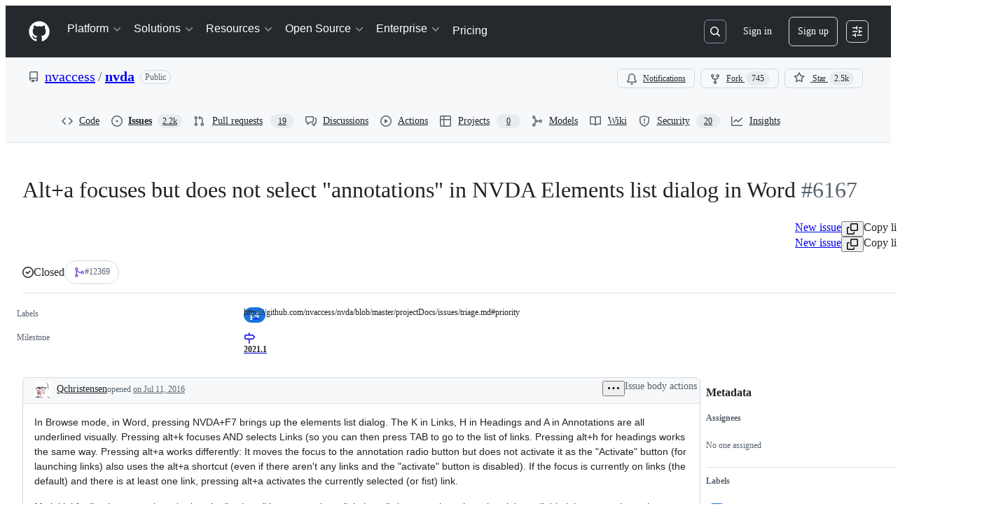

--- FILE ---
content_type: text/plain; charset=utf-8
request_url: https://github.com/_graphql?body=%7B%22persistedQueryName%22%3A%22IssueViewerSecondaryViewQuery%22%2C%22query%22%3A%2286847801024939b9ae06cb1ca8a0c3dc%22%2C%22variables%22%3A%7B%22markAsRead%22%3Atrue%2C%22number%22%3A6167%2C%22owner%22%3A%22nvaccess%22%2C%22repo%22%3A%22nvda%22%7D%7D
body_size: 1808
content:
{"data":{"repository":{"issue":{"id":"MDU6SXNzdWUxNjQ3NTUzNjg=","isTransferInProgress":false,"parent":null,"viewerCanReopen":false,"viewerCanClose":false,"authorAssociation":"MEMBER","viewerThreadSubscriptionFormAction":"NONE","reactionGroups":[{"content":"THUMBS_UP","viewerHasReacted":false},{"content":"THUMBS_DOWN","viewerHasReacted":false},{"content":"LAUGH","viewerHasReacted":false},{"content":"HOORAY","viewerHasReacted":false},{"content":"CONFUSED","viewerHasReacted":false},{"content":"HEART","viewerHasReacted":false},{"content":"ROCKET","viewerHasReacted":false},{"content":"EYES","viewerHasReacted":false}],"discussion":null,"repository":{"slashCommandsEnabled":false,"codeOfConductFileUrl":"https://github.com/nvaccess/nvda/blob/master/CODE_OF_CONDUCT.md","securityPolicyUrl":"https://github.com/nvaccess/nvda/security/policy","contributingFileUrl":"https://github.com/nvaccess/nvda/blob/master/.github/CONTRIBUTING.md","supportFileUrl":null,"id":"MDEwOlJlcG9zaXRvcnk0NTg4NTczMg==","databaseId":45885732,"name":"nvda","owner":{"__typename":"Organization","login":"nvaccess","id":"MDEyOk9yZ2FuaXphdGlvbjQxNjY1MjU=","enterprise":null},"nameWithOwner":"nvaccess/nvda","isArchived":false,"viewerCanPinIssues":false,"viewerCopilotCodingAgentEligibility":null,"isPrivate":false,"visibility":"PUBLIC","viewerCanPush":false},"title":"Alt+a focuses but does not select \"annotations\" in NVDA Elements list dialog in Word","number":6167,"databaseId":164755368,"linkedBranches":{"nodes":[]},"closedByPullRequestsReferences":{"nodes":[{"id":"MDExOlB1bGxSZXF1ZXN0NjMwOTUwODMx","url":"https://github.com/nvaccess/nvda/pull/12369","number":12369,"title":"Elements List dialog: Remove the accelerator key on the \"Activate\" button (#6167)","state":"MERGED","isDraft":false,"isInMergeQueue":false,"createdAt":"2021-05-05T21:53:23Z","repository":{"id":"MDEwOlJlcG9zaXRvcnk0NTg4NTczMg==","name":"nvda","nameWithOwner":"nvaccess/nvda","owner":{"id":"MDEyOk9yZ2FuaXphdGlvbjQxNjY1MjU=","login":"nvaccess","__typename":"Organization"}},"__typename":"PullRequest"}]},"linkedPullRequests":{"nodes":[{"repository":{"nameWithOwner":"nvaccess/nvda","id":"MDEwOlJlcG9zaXRvcnk0NTg4NTczMg==","name":"nvda","owner":{"__typename":"Organization","login":"nvaccess","id":"MDEyOk9yZ2FuaXphdGlvbjQxNjY1MjU="}},"state":"MERGED","isDraft":false,"url":"https://github.com/nvaccess/nvda/pull/12369","number":12369,"id":"MDExOlB1bGxSZXF1ZXN0NjMwOTUwODMx"}]},"viewerCanLinkBranches":false,"topBlockedBy":{"nodes":[],"pageInfo":{"hasNextPage":false}},"topBlocking":{"nodes":[],"pageInfo":{"hasNextPage":false}},"issueDependenciesSummary":{"blockedBy":0,"blocking":0},"viewerCanUpdateMetadata":false,"threadSubscriptionChannel":null,"viewerCustomSubscriptionEvents":[],"participants":{"nodes":[{"__typename":"User","id":"MDQ6VXNlcjE0MTU0MTQx","login":"michaelDCurran","name":"Michael Curran","profileResourcePath":"/michaelDCurran","avatarUrl":"https://avatars.githubusercontent.com/u/14154141?s=64&v=4"},{"__typename":"User","id":"MDQ6VXNlcjE0MjUzOTE1","login":"nvaccessAuto","name":"NV Access automation","profileResourcePath":"/nvaccessAuto","avatarUrl":"https://avatars.githubusercontent.com/u/14253915?s=64&v=4"},{"__typename":"User","id":"MDQ6VXNlcjE1ODM0MDAw","login":"bhavyashah","name":null,"profileResourcePath":"/bhavyashah","avatarUrl":"https://avatars.githubusercontent.com/u/15834000?s=64&v=4"},{"__typename":"User","id":"MDQ6VXNlcjE1OTAyMjE2","login":"Qchristensen","name":"Quentin Christensen","profileResourcePath":"/Qchristensen","avatarUrl":"https://avatars.githubusercontent.com/u/15902216?s=64&u=7801bc25d7ad22c3916131f656e14293e5b46f10&v=4"},{"__typename":"User","id":"MDQ6VXNlcjE2ODY1MjAz","login":"CyrilleB79","name":"Cyrille Bougot","profileResourcePath":"/CyrilleB79","avatarUrl":"https://avatars.githubusercontent.com/u/16865203?s=64&v=4"},{"__typename":"User","id":"MDQ6VXNlcjE3MjQ2NDY2","login":"JulienCochuyt","name":"Julien Cochuyt","profileResourcePath":"/JulienCochuyt","avatarUrl":"https://avatars.githubusercontent.com/u/17246466?s=64&v=4"}],"totalCount":6},"viewerCanConvertToDiscussion":false,"viewerCanDelete":false,"viewerCanTransfer":false,"viewerCanType":false,"viewerCanLock":false,"suggestedActors":{"nodes":[{"__typename":"Bot","__isActor":"Bot","id":"BOT_kgDOC9w8XQ","login":"copilot-swe-agent","name":"copilot-swe-agent","profileResourcePath":"/apps/copilot-swe-agent","avatarUrl":"https://avatars.githubusercontent.com/in/1143301?s=64&v=4","isCopilot":true,"isAgent":true,"displayName":"Copilot","__isNode":"Bot"},{"__typename":"User","__isActor":"User","id":"MDQ6VXNlcjE0MTU0MTQx","login":"michaelDCurran","name":"Michael Curran","profileResourcePath":"/michaelDCurran","avatarUrl":"https://avatars.githubusercontent.com/u/14154141?s=64&v=4","__isNode":"User"},{"__typename":"User","__isActor":"User","id":"MDQ6VXNlcjE0MjUzOTE1","login":"nvaccessAuto","name":"NV Access automation","profileResourcePath":"/nvaccessAuto","avatarUrl":"https://avatars.githubusercontent.com/u/14253915?s=64&v=4","__isNode":"User"},{"__typename":"User","__isActor":"User","id":"MDQ6VXNlcjE1ODM0MDAw","login":"bhavyashah","name":null,"profileResourcePath":"/bhavyashah","avatarUrl":"https://avatars.githubusercontent.com/u/15834000?s=64&v=4","__isNode":"User"},{"__typename":"User","__isActor":"User","id":"MDQ6VXNlcjE1OTAyMjE2","login":"Qchristensen","name":"Quentin Christensen","profileResourcePath":"/Qchristensen","avatarUrl":"https://avatars.githubusercontent.com/u/15902216?s=64&u=7801bc25d7ad22c3916131f656e14293e5b46f10&v=4","__isNode":"User"},{"__typename":"User","__isActor":"User","id":"MDQ6VXNlcjE2ODY1MjAz","login":"CyrilleB79","name":"Cyrille Bougot","profileResourcePath":"/CyrilleB79","avatarUrl":"https://avatars.githubusercontent.com/u/16865203?s=64&v=4","__isNode":"User"},{"__typename":"User","__isActor":"User","id":"MDQ6VXNlcjE3MjQ2NDY2","login":"JulienCochuyt","name":"Julien Cochuyt","profileResourcePath":"/JulienCochuyt","avatarUrl":"https://avatars.githubusercontent.com/u/17246466?s=64&v=4","__isNode":"User"}]},"taskListSummary":{"itemCount":0,"completeCount":0},"tasklistBlocksCompletion":null,"trackedInIssues":{"nodes":[],"totalCount":0},"__isComment":"Issue","viewerCanReadUserContentEdits":true,"lastEditedAt":null,"lastUserContentEdit":null,"showSpammyBadge":false,"viewerCanReport":false,"viewerCanReportToMaintainer":false,"viewerCanBlockFromOrg":false,"viewerCanUnblockFromOrg":false,"subIssues":{"nodes":[]},"subIssuesConnection":{"totalCount":0},"projectItemsNext":{"edges":[],"pageInfo":{"endCursor":null,"hasNextPage":false}},"milestone":{"id":"MDk6TWlsZXN0b25lNTcxNDY0OA==","title":"2021.1","closed":true,"dueOn":null,"progressPercentage":100.0,"url":"https://github.com/nvaccess/nvda/milestone/54","closedAt":"2021-07-12T04:37:50Z"},"state":"CLOSED","blockedBy":{"nodes":[]}},"id":"MDEwOlJlcG9zaXRvcnk0NTg4NTczMg=="}}}

--- FILE ---
content_type: application/javascript
request_url: https://github.githubassets.com/assets/wp-runtime-b68bdffc0307.js
body_size: 15030
content:
(()=>{"use strict";var e,a,d,c={},b={};function f(e){var a=b[e];if(void 0!==a)return a.exports;var d=b[e]={id:e,loaded:!1,exports:{}};return c[e].call(d.exports,d,d.exports,f),d.loaded=!0,d.exports}f.m=c,f.amdO={},s=[],f.O=(e,a,d,c)=>{if(a){c=c||0;for(var b=s.length;b>0&&s[b-1][2]>c;b--)s[b]=s[b-1];s[b]=[a,d,c];return}for(var j=1/0,b=0;b<s.length;b++){for(var[a,d,c]=s[b],t=!0,r=0;r<a.length;r++)(!1&c||j>=c)&&Object.keys(f.O).every(e=>f.O[e](a[r]))?a.splice(r--,1):(t=!1,c<j&&(j=c));if(t){s.splice(b--,1);var o=d();void 0!==o&&(e=o)}}return e},f.n=e=>{var a=e&&e.__esModule?()=>e.default:()=>e;return f.d(a,{a:a}),a},t=Object.getPrototypeOf?e=>Object.getPrototypeOf(e):e=>e.__proto__,f.t=function(e,a){if(1&a&&(e=this(e)),8&a||"object"==typeof e&&e&&(4&a&&e.__esModule||16&a&&"function"==typeof e.then))return e;var d=Object.create(null);f.r(d);var c={};j=j||[null,t({}),t([]),t(t)];for(var b=2&a&&e;"object"==typeof b&&!~j.indexOf(b);b=t(b))Object.getOwnPropertyNames(b).forEach(a=>c[a]=()=>e[a]);return c.default=()=>e,f.d(d,c),d},f.d=(e,a)=>{for(var d in a)f.o(a,d)&&!f.o(e,d)&&Object.defineProperty(e,d,{enumerable:!0,get:a[d]})},f.f={},f.e=e=>Promise.all(Object.keys(f.f).reduce((a,d)=>(f.f[d](e,a),a),[])),f.u=e=>7332===e?"7332-5ea4ccf72018.js":3088===e?"primer-react-461f94d12ce0.js":82216===e?"react-core-278eb9af3a2e.js":43934===e?"react-lib-b492ee0e2c35.js":6488===e?"6488-de87864e6818.js":40746===e?""+e+"-9d8f02df7f67.js":30587===e?""+e+"-8ee8ce5d4e19.js":99418===e?""+e+"-9d4961969e0d.js":72471===e?""+e+"-29a70f0e5076.js":4712===e?"4712-6fc930a63a4b.js":55229===e?""+e+"-566f8feccfd6.js":95768===e?""+e+"-6ebf46d0e6e7.js":51220===e?""+e+"-1830aac4fd9d.js":62469===e?""+e+"-7063f8c06f17.js":28546===e?""+e+"-ee41c9313871.js":40420===e?""+e+"-35fe8a8a8f6e.js":67602===e?""+e+"-b6c420946f9c.js":26744===e?""+e+"-863875e3115b.js":57026===e?""+e+"-d062b09b7206.js":18312===e?""+e+"-eae0b7b61115.js":72796===e?""+e+"-3de75e385669.js":59672===e?""+e+"-2f26073a8e5f.js":83494===e?""+e+"-50f96c46f27e.js":83463===e?""+e+"-7d0deb27c2d1.js":40771===e?""+e+"-a4b857c302f3.js":87670===e?""+e+"-404a990aba21.js":66990===e?""+e+"-9de206c4d4ba.js":39360===e?""+e+"-8833537a4b59.js":29665===e?""+e+"-1d34baf5b8ee.js":4817===e?"4817-04011b02de2f.js":91232===e?""+e+"-38fdf1db65e3.js":37294===e?""+e+"-181446c9d1a4.js":2635===e?"2635-bc6879cb6463.js":30721===e?""+e+"-dbe2fde56318.js":99808===e?""+e+"-82ea480038ad.js":52302===e?""+e+"-52ea54c3babd.js":81171===e?""+e+"-e49c56326cba.js":67071===e?""+e+"-ce73664672d1.js":67129===e?""+e+"-c3c21f7e6308.js":50414===e?""+e+"-1756e13ea27e.js":60732===e?""+e+"-e1e5b08591e3.js":82075===e?""+e+"-ddabaa5df8f1.js":97068===e?""+e+"-2c8e697c6e8c.js":43784===e?""+e+"-4652ae97a661.js":17688===e?""+e+"-a9e16fb5ed13.js":80189===e?""+e+"-85f2ba1f5dcc.js":94112===e?""+e+"-58460a781c8f.js":86598===e?""+e+"-cdb345340012.js":1901===e?"1901-c02bf16fcb25.js":90780===e?""+e+"-1a0f3d593ff0.js":15938===e?""+e+"-1bc2c363d5ed.js":97582===e?""+e+"-905c58277a41.js":90787===e?""+e+"-9c76db2bc97d.js":67733===e?"octicons-react-a215e6ee021a.js":78298===e?""+e+"-e2b301acbc0e.js":31475===e?""+e+"-2b0a1453a474.js":33915===e?""+e+"-05ba9b3edc31.js":98488===e?""+e+"-33604ad248e7.js":66483===e?""+e+"-297d50006c19.js":14691===e?""+e+"-84c592e7bcec.js":48738===e?""+e+"-d7bc20617594.js":36590===e?""+e+"-e787e1b3c09d.js":22165===e?""+e+"-b3bac6d49197.js":79199===e?""+e+"-30b0b42c2e7d.js":51519===e?""+e+"-08058b4d6d41.js":86608===e?""+e+"-18c4417912fa.js":94643===e?""+e+"-a93ab9569f65.js":69528===e?""+e+"-e318b4f03399.js":59535===e?""+e+"-ffa45096a071.js":10547===e?""+e+"-5604ed72a8d2.js":40053===e?""+e+"-ad7a457af4c1.js":40799===e?""+e+"-3861f5a0c503.js":89708===e?""+e+"-301f0a166097.js":69375===e?""+e+"-818579153d91.js":58142===e?""+e+"-2ad340afeda0.js":66446===e?""+e+"-2715adf6ea98.js":48805===e?""+e+"-a516a3803119.js":40562===e?""+e+"-f58963310621.js":29274===e?""+e+"-4c5b786c7430.js":91448===e?""+e+"-230c27aef792.js":85353===e?""+e+"-d4681cade0b9.js":70191===e?""+e+"-36bdeb9f5eb6.js":48287===e?""+e+"-3d8f27bb9338.js":71643===e?""+e+"-c85db2f8ef0c.js":18010===e?""+e+"-e5da0a4de033.js":24171===e?""+e+"-fb12fedbc3b8.js":32158===e?""+e+"-c3fe756546f9.js":24774===e?""+e+"-d8e1865f3223.js":95767===e?""+e+"-c092be5e63c2.js":92060===e?""+e+"-a792d6051524.js":50517===e?""+e+"-abffb7e27c7a.js":43854===e?""+e+"-ed2393cc4668.js":22116===e?""+e+"-ee6d23c0a1f6.js":7444===e?"7444-4b4e82e44093.js":14589===e?""+e+"-2e63e120996b.js":41461===e?""+e+"-c2404906d7ed.js":95542===e?""+e+"-0999fe390546.js":5250===e?"5250-85338b132b1d.js":39543===e?""+e+"-b7a4b961f98c.js":21710===e?""+e+"-06273c96e66d.js":86391===e?""+e+"-163861195a18.js":35488===e?""+e+"-6ef46e2a4c81.js":49440===e?""+e+"-4e94405d5c8e.js":61445===e?""+e+"-dc5b428a0ea5.js":11814===e?""+e+"-3c16f319d7e7.js":12619===e?""+e+"-ee4cc93ccbd6.js":34220===e?""+e+"-aada44fa0eae.js":63100===e?""+e+"-847cb929ba66.js":10189===e?""+e+"-e324a64ad1b5.js":77786===e?""+e+"-f34a599c5b85.js":36777===e?""+e+"-08314a0c9c33.js":61994===e?""+e+"-dcbf264e81fd.js":4949===e?"4949-5120845875dd.js":43862===e?""+e+"-5c4df3ba1119.js":79151===e?""+e+"-6a47ed6ca668.js":18039===e?""+e+"-15573e0a3ed6.js":72009===e?""+e+"-a51871579b73.js":67779===e?""+e+"-625c179ad88b.js":62515===e?""+e+"-a8bf7c9bdc75.js":85749===e?""+e+"-21f1d422cc8b.js":62094===e?"typebox-15c481566f1f.js":15874===e?""+e+"-b2291e39bd2c.js":45230===e?""+e+"-15943c5d83b7.js":5853===e?"5853-6bf6516a6f4f.js":16007===e?""+e+"-a629e97ccd37.js":20382===e?""+e+"-46e0b1fd11db.js":60023===e?""+e+"-3126e534b530.js":63687===e?""+e+"-cc4561ec8dd2.js":81189===e?""+e+"-d7d65048515d.js":47578===e?""+e+"-6d4285388620.js":34522===e?""+e+"-dc086bc0eeaa.js":6623===e?"6623-0822648f6b5a.js":44185===e?""+e+"-ee8cad5884c1.js":39837===e?""+e+"-5f936ca22618.js":34985===e?""+e+"-283a3f9016e8.js":76404===e?""+e+"-09cfdb550fca.js":39008===e?""+e+"-d804c12351ff.js":25941===e?""+e+"-56d7c81d34ea.js":19829===e?""+e+"-b5dc96c38c74.js":27059===e?""+e+"-d3e474d1b587.js":10856===e?""+e+"-1bede1dcc953.js":11468===e?""+e+"-0e0663d4ab0f.js":45414===e?""+e+"-b261be5b0e30.js":47960===e?""+e+"-8501c6ba9156.js":78087===e?""+e+"-3c7032a6cd7f.js":86191===e?""+e+"-f1353dde3b5e.js":59801===e?""+e+"-1e4e4ea4a23d.js":19976===e?""+e+"-f1a18aaa367b.js":13257===e?""+e+"-faca6a97779b.js":98962===e?""+e+"-8772f0e9acc4.js":17763===e?""+e+"-2a6e0c1f4359.js":4504===e?"4504-bd3314ae4624.js":67111===e?""+e+"-9f0d91d7c671.js":60741===e?""+e+"-d457aecdd7fe.js":62590===e?""+e+"-2d1a4dd52e5b.js":55368===e?""+e+"-1326e54922d8.js":79018===e?""+e+"-6c26ae400174.js":36349===e?""+e+"-f033d6a208a6.js":33721===e?""+e+"-c86729913827.js":8939===e?"8939-dc2345f9de75.js":6256===e?"6256-fb600bedfb46.js":13988===e?""+e+"-dc4869abc7cc.js":55231===e?""+e+"-b765bb519f22.js":32928===e?""+e+"-f3498a800ce6.js":72126===e?""+e+"-984921068724.js":83337===e?""+e+"-50926f7386b3.js":55063===e?""+e+"-b5f4f3d16966.js":36321===e?""+e+"-c3216b697d43.js":29203===e?""+e+"-ceab0deb6856.js":10109===e?""+e+"-6365cc7c1aab.js":31448===e?""+e+"-4a718d7b6c2e.js":99346===e?""+e+"-ee30fe35ad08.js":62280===e?""+e+"-79d0cb6ac608.js":40235===e?""+e+"-efa20330d9bc.js":26177===e?""+e+"-bffc71c6e0a3.js":77888===e?""+e+"-a44a5eebcd17.js":94617===e?""+e+"-ac2158b97cc3.js":45871===e?""+e+"-6dee4631b8c1.js":74582===e?""+e+"-7ee0e50fcaf5.js":5134===e?"5134-d11552a34e01.js":46368===e?""+e+"-4a5cf28c32aa.js":3728===e?"lazy-react-partial-dashboard-lists-fb300c14bb79.js":76161===e?""+e+"-3579f85b39c2.js":30372===e?""+e+"-6e8dd3f70f5d.js":80933===e?""+e+"-312b79375d1b.js":98181===e?""+e+"-d261c66c8cbe.js":47973===e?""+e+"-cee3c5edf1e5.js":42987===e?""+e+"-95e54e2e3a7d.js":85949===e?""+e+"-fdccbe4e0b72.js":96942===e?""+e+"-19823d081cec.js":83367===e?""+e+"-22879e63ead2.js":80736===e?""+e+"-b800e86b0ff9.js":24328===e?""+e+"-65bb852723c7.js":9696===e?"9696-f12f463fedc4.js":41740===e?""+e+"-38cf61ec04c7.js":5677===e?"5677-97b1c91d6200.js":91470===e?""+e+"-30457238faf5.js":19359===e?""+e+"-a8f2d7d81c5e.js":70267===e?""+e+"-7eb6908bd002.js":85134===e?""+e+"-794995a3d92b.js":70722===e?""+e+"-60d6e342bcca.js":25519===e?""+e+"-580e6eccca4d.js":78253===e?""+e+"-1e7190598ddf.js":63793===e?""+e+"-f3b04a80b67f.js":48714===e?""+e+"-1c464bdadeb8.js":88575===e?""+e+"-543548fc737f.js":16070===e?""+e+"-193e7acce259.js":41411===e?""+e+"-d902342e2988.js":39397===e?""+e+"-8cdb270191ed.js":24219===e?""+e+"-e973c40335ee.js":96010===e?""+e+"-135a64ccccfa.js":29554===e?""+e+"-aee91dfb67af.js":44065===e?""+e+"-f5b587c9c088.js":96209===e?""+e+"-90450c0f9186.js":5588===e?"5588-21a3ea3db51b.js":91990===e?""+e+"-b57238a76e96.js":86919===e?""+e+"-4c298715407c.js":23147===e?""+e+"-0d11cfcb249e.js":8304===e?"8304-f23c52ea76bd.js":38519===e?""+e+"-3a64df488854.js":5719===e?"5719-908b54617b12.js":72234===e?""+e+"-7d85275ca39d.js":72638===e?""+e+"-a9fd33c382d8.js":42068===e?""+e+"-7e841c765fa3.js":56427===e?""+e+"-34522ac0fdc2.js":66982===e?""+e+"-d14f6074bde2.js":67899===e?""+e+"-9edcf2950a3f.js":6881===e?"6881-29560c95c7e9.js":66164===e?""+e+"-85a69d05c8ea.js":64381===e?""+e+"-82702d769b8b.js":43184===e?""+e+"-083b21528cd0.js":6589===e?"6589-e1ddec450e18.js":78968===e?""+e+"-eb1225a636f5.js":82235===e?""+e+"-3de4dd8077b4.js":74386===e?""+e+"-0224466144b2.js":74713===e?""+e+"-8179d01ece6a.js":12056===e?""+e+"-37181a43b7af.js":45982===e?""+e+"-9e8f2935bf50.js":39727===e?""+e+"-2e803aea14a5.js":79740===e?""+e+"-a6ff776988b3.js":76259===e?""+e+"-878362d40fef.js":4890===e?"4890-f4c277d3967d.js":20998===e?""+e+"-8e0bdd398b6c.js":75828===e?""+e+"-24091dcdb9cc.js":10288===e?""+e+"-53a0deeeeb6a.js":36786===e?""+e+"-aab5a6000c75.js":77155===e?""+e+"-7b980bc5e718.js":49992===e?""+e+"-80c5b2056f50.js":32783===e?""+e+"-f9ed6eebbda7.js":14633===e?""+e+"-f07f349e23f0.js":67177===e?""+e+"-4102b6408960.js":60552===e?""+e+"-0643c07a98ee.js":27325===e?""+e+"-782578dc584a.js":44441===e?""+e+"-6cbc09553258.js":63862===e?""+e+"-531a1bdb92ff.js":88827===e?""+e+"-9f643b96cc8b.js":38928===e?""+e+"-68dd8effb714.js":42101===e?""+e+"-6f8f86ac4e2d.js":57315===e?""+e+"-dba27f424015.js":7525===e?"7525-df9ecce3d0ff.js":39822===e?""+e+"-5a4d8c8965c7.js":88954===e?""+e+"-314bcd2e5215.js":15607===e?""+e+"-8351c82c15e2.js":39996===e?""+e+"-fc274b94d3c5.js":14390===e?""+e+"-f51002835423.js":99574===e?""+e+"-a8d3b187f50e.js":20606===e?""+e+"-7a3fd67a37d3.js":22108===e?""+e+"-3cf667e81cd6.js":78143===e?""+e+"-31968346cf4c.js":15237===e?""+e+"-b88e72441532.js":54180===e?""+e+"-2fca44c981d4.js":36826===e?""+e+"-a3a209440fd4.js":81028===e?""+e+"-4fa90b716172.js":90254===e?""+e+"-356bb354e3d0.js":6860===e?"6860-220dd4c2ff40.js":72241===e?""+e+"-59599515d2b7.js":63523===e?""+e+"-cd06bec16f4b.js":55046===e?""+e+"-4d40edba7893.js":43539===e?""+e+"-0841bb5c3726.js":49715===e?""+e+"-55406a1b6aa3.js":40898===e?""+e+"-0536fe742027.js":46203===e?""+e+"-ea1f7b64afce.js":22797===e?""+e+"-ac50d37c8a10.js":"chunk-"+e+"-"+({15:"a765eafe26c3",232:"705c43c3470e",236:"7408c5be4edc",422:"713203a22800",998:"6486b5690ac5",1067:"a83ad1eb6947",1122:"1d683a006a2a",1414:"9576951e90d2",1438:"54c79ae92a69",1560:"1e138fcf10d4",1620:"1d66d78acd2d",1838:"a86888a4e512",1904:"2240623a6293",2278:"76b5190b7eec",2403:"40013568f9da",2620:"e140e735cbb3",2726:"8899e584e490",2797:"dc322f079fec",2817:"f664ba9034c4",2965:"6e50f79c165e",3213:"8dd21b5c07df",3513:"7afff0d52fe6",3622:"2702022d5e81",3685:"895b325c661e",3744:"daa6833b7ea7",3852:"e8405d95dc1d",4108:"337c131827ad",4120:"e64afd8b251d",4717:"da18a2cd3fa6",4791:"a3244d661c62",4877:"a2d349711f79",4982:"8e0c913dc703",5110:"54bb27455f37",5130:"86894cfadb2c",5438:"829c605b06d7",5922:"c935a9ba1191",6237:"31a53b8ded96",6828:"e189b7fa1723",6873:"aab92466d014",6912:"1ef84f861e37",6951:"a2ccf363b0bd",7036:"18ebf845540b",7359:"1f092ebaf253",7451:"ffa3bfaed5a8",7510:"898756ba2f17",7692:"ce0656392490",7952:"870905776778",8078:"e17db7704648",8206:"e019b31434cf",8316:"929375f04e50",9171:"c088d0e493c0",9282:"c6603fae6295",9374:"563b152f83d1",9454:"32d989fb630c",9482:"4dfd07eeff6b",9915:"c31e82a3940b",10005:"fc4f2a32fb67",10139:"4ae3cc97e8ef",10259:"3cb79d9bb607",10494:"d107ff3e32ea",10968:"675ef4844d53",11208:"7368eaec2c47",11421:"b0a8428f5e43",11433:"7df5dc0f86f3",11709:"2cf0bc3eec2b",11741:"bde84065baa7",11888:"be3d847e0c0c",12244:"5f355698da7e",12891:"af349d83fbcb",12947:"41e8312e1076",12951:"d776bb4f127e",12978:"6a77d7350a19",13063:"1dea99537eb8",13109:"a98481f21aa0",13139:"e2390c6bfce0",13583:"574b38d1515d",13691:"be8f2da7ca41",13726:"1b4e6762fded",14089:"e25c2ff32de0",14148:"dccfe40226cd",14443:"a2a73297b92b",14891:"16206e7d9694",15151:"a484dc2d0bab",15247:"a155f66a815d",15717:"70b294d34500",15882:"db3bc59ef2c1",16134:"c8f930576ec0",16247:"b9ed376590a5",16387:"26e60ae6ba21",16449:"e782d1b7ad29",16721:"b8139d294f75",17515:"ce2a264f8c2f",17702:"ee45c9795ba3",18207:"8ca13cf62b57",18264:"19084a133a97",18302:"2428847e817b",18380:"8a5df03eb5b7",18610:"6b01c4be2483",18653:"2fa35b5787f7",18697:"d8dc17a19c8d",18734:"8ff3b5a20b89",18885:"5300e8ae5ca4",18996:"7e79067384bc",19216:"02fb13908081",19249:"49d8ca395561",19289:"432505d129f8",19492:"c4c287de4efc",20205:"0670a61d4a41",20832:"f3fee70fcdb6",20872:"7da3faae5a78",20964:"82860d715fba",20965:"3d98774e3300",21118:"d3554ad6a72a",21132:"d2134cf0a1bc",21403:"f64dd8139730",21420:"49d6413d47af",21446:"f7b8ee7de3b1",21832:"4101d9e8c313",21914:"1420383e1d61",21932:"b81ead762fa6",22094:"62232cdbdf24",22220:"4c34ff737a4e",22586:"7c2a454ebe02",22809:"58689ee661a5",23041:"bc2821b98108",23238:"04d6f5c9a917",23271:"8f1ccb0df2ac",23906:"ad50d23181e5",23964:"67a2a0a68433",24159:"6d765f2f04df",24630:"f20da5322ceb",24698:"49fb9adce02f",24939:"816486b660ea",25037:"c975c7e9922b",25364:"70072728bfdf",25430:"f6c01e731cb3",25570:"491e1620d640",25618:"2df00cc01ea6",25670:"c571d98ccc84",25786:"f4bc750a21f5",25933:"b1abdbed2855",25966:"59ccffcc4bc6",26018:"30cf48e0a370",26383:"d0a2eb23aad0",26414:"12116778bfcd",26590:"12d4cfeeb1f6",26778:"4521baaa1aeb",26990:"560194dfdf42",27202:"63bb218d4d9b",27262:"d142b77d3061",27281:"1bcba43bdd15",27445:"6af19e7bf2de",28197:"4ea14e53835f",28224:"3cf2cd0b42f7",28230:"3bcb346d70b2",28566:"984fa3d8ec70",28747:"7718ae754a5b",28974:"2dda1788e1ad",29103:"c45f05b466f9",29308:"e35041b22487",29332:"22d216989173",29336:"59325811242c",29390:"88dfa3824665",29510:"fed08df60977",29649:"a4cdb72e5800",29734:"0ac0c6e97e23",29799:"0adc3a35fe51",29977:"62122b9ff092",30052:"f4eec818abf1",30522:"74b8118759c9",30970:"6e020a51e000",31085:"094337b82c69",31164:"e2e25ac30d65",32140:"84af0c3f7609",32274:"94c0685864b2",32420:"dc89b51dbce8",32499:"bdabc16d71ee",32623:"076276cd9c2d",32686:"ca5ba9f18878",32791:"1a080d4fcc1a",32882:"800fc0742e52",33063:"fa370d002d17",33344:"23b7db876c17",33352:"0c31e558845f",33671:"df023e98ef35",33710:"3c3ed926e1e5",33789:"465253c3b8bf",34115:"a9dd4fa52ae2",34580:"f32e2c712ca0",34611:"efd1b9842a93",34756:"1d1f26987dbd",34768:"ef1719160ab2",34958:"586c8472b4c7",35011:"e7375c78f80e",35133:"08c1a1f5485c",35563:"0a39ea1e5f75",35739:"a37ecd2199bd",35974:"969572462a27",36018:"f4e1b14580a2",36117:"848d727c9416",36286:"4c13f3f0538a",36824:"69f441313cac",37046:"ad2a5e91073f",37155:"e5b99c8396bd",37260:"cff3ec3126c0",37263:"6c1483e41458",37445:"3c6d35de00cf",37529:"737f59b2f56f",37628:"57733a285e7b",38334:"7dab57ffe960",38397:"594a68e98e7c",38579:"348bb2e0e08c",38705:"ce6704c63254",39075:"591aa8590e63",39166:"8cef0283b21a",39344:"305c667a89a6",39389:"e9f949856b11",39460:"fb130a017fcf",39481:"cf6707f5bbed",39525:"3dd522d5dffd",39539:"47510960ec13",39721:"7999efb20d09",39877:"a4c0a6bdd090",39997:"68f4037f9be4",40017:"0f830534ec3a",40230:"1ee11707cfaa",40320:"591977635d9e",40484:"8a025dc7d5ca",40557:"1bcb6abdc127",40588:"6324f46241dd",41021:"3f94e7acef19",41079:"731a48d9cc55",41269:"ef96a5f1e0fe",42050:"e897fa75328f",42241:"4e57fd506553",42259:"121e61f0adb0",42428:"f4edc56ed356",42570:"6473f5d63913",42671:"2420b830c017",42962:"ab965b3866b9",42966:"a70397151612",43024:"46d999154add",43086:"b96962d8f710",43182:"e6d3549eb04f",43420:"4ed25e93b132",43598:"0376596b2064",43933:"5202399e868f",43942:"d457c9f1eb13",43958:"ed52a44362d3",44132:"7a4615e57cc7",44569:"d896facd9585",44647:"05d8443569c6",44668:"6aedad1e5665",44680:"692ea8d797d8",44712:"48d20ead7536",44800:"baa35f901400",44839:"c81d895ccf87",44949:"0e3ac1247d03",44962:"f9a3dff391e2",45196:"06b3741e4578",45273:"3e0280477d51",45641:"0ec6ff71fb7b",45642:"91bcc7fde23b",45724:"7caae98d7d0c",46115:"f80ce1e5617f",46205:"b112765eb511",46728:"3bc1062bb946",46751:"27a9e2e24982",46997:"a33d505688f3",47009:"648db111f2ed",47084:"ac9668e4b223",47165:"fecd68ae2d1c",47177:"ca0322657710",47368:"391069f569c6",47444:"969894ad0527",47627:"d98423968ab7",47631:"a34ae77c7e67",47657:"e493adc53007",47985:"0d2ee6dda318",48276:"246c963881ca",48421:"fbf1dcbede39",48727:"18e9b31635bc",48944:"79235fc433f9",49075:"06f5cd87995d",49342:"bb55e6f87269",49370:"01fa409c39c1",49565:"95196dc3746c",49821:"bafba1d10a3a",49916:"35d670f898c2",50286:"f1445fda24a2",50674:"48d48004dc60",50811:"b05ba76069e5",50841:"23e94dc8b49e",50955:"5c4fdda66892",50959:"a316bb4e0856",51218:"d9fc2fcc2537",51419:"059be1cf6af3",51560:"4168d16322a5",51938:"1f40d50f5714",52185:"71e25fb5c506",52458:"b2802fa6e755",52538:"00e466861b58",52583:"7ce204adf50c",52745:"52862dba011a",52791:"9ca169f99433",52912:"1c2a20011684",53062:"0e244eb53d3d",53902:"8a31c2df9850",53903:"f8de31dd6c0d",53945:"e029862e6457",54300:"7cdcea0f4e61",54563:"27f114d111aa",54682:"4d04c0a8936e",54808:"bd01a25e7d2c",54886:"94b7f89f4bd4",54887:"6e31f004f4fa",54927:"428fd4980e96",55004:"b3c268e07811",55316:"e98b876be97d",55538:"15ffdb6fb491",55586:"cd48b85f00fc",55749:"59baf6aa1a01",56302:"6d8f2f0293c1",56364:"2493df597a8b",56832:"83a9f86fd879",56922:"a1ec0e637323",56940:"27070c9639e5",56952:"2f7c059e38da",56966:"83357ebc11d1",57492:"f256b62b9837",57512:"97630271b1cf",57803:"82b482defbbd",57886:"bede840151de",57923:"c427d8b791fd",58579:"2288478074d7",58715:"79f675dfff53",58879:"e60e75801ccb",59355:"8cdcb751bf8c",59460:"fcdfa3e3eeef",59644:"4ea3e6bd1221",59702:"55aabe0da3b2",59846:"f088fe7f99de",59930:"77bc7320027b",60198:"af3a1e9b7823",60275:"cf2ad8d8affd",60764:"f7d98505b978",61282:"ef4a137a8ed9",61286:"761f60753db5",61343:"cf82b5510d19",61483:"e93925b738e7",61653:"17f7beb5b5eb",61821:"d5b1732f6239",61989:"5954576be260",62067:"b7b6fcbf9672",62088:"c071ead89a08",62286:"dba7958fa507",62398:"484bc74f2795",62493:"0a8c9f5e956a",62680:"0754f0cf9b70",62735:"73b8f1985de7",62799:"6535c5ffa514",62879:"eda9023812d9",63062:"cdd635b38992",63317:"1f2320ff862e",63567:"72e434bd3e1e",64114:"9ac0493ecd3d",64269:"5584ac506480",64343:"74b0b5b82e43",64346:"b3933bee04f4",64380:"5d3308d2bf95",64427:"14029a8f7a3e",64449:"a84eb3567e54",64492:"272a74705ee4",64640:"84fe52ccc3c1",64756:"ef890c885285",65185:"404fc3e17607",65335:"b5254ccea2e7",65550:"b53b90d25401",65927:"2fd43e6a7fc8",65945:"67855efcf10d",65972:"dcfee062ec88",66669:"874292c6fc07",66948:"9bd4040606b7",67048:"7811bafe7ef4",67125:"31fb83490400",67216:"aa06faa7d28b",67246:"7467509a51fe",67282:"cee07c97bd32",67380:"5eef5d78da69",67664:"929f6e0eb857",68030:"014394a238c2",68175:"7d0995651c96",68332:"289d97320c35",68377:"90144b3c17c3",68542:"fb87d19b1ee6",69038:"29e02712c9b3",69458:"060f94b2c6d4",69681:"2a93f68d72cc",69817:"87dbc546142b",69847:"dd7d10cd0f57",69892:"32e7537f98fc",69994:"6904b7a8b738",69995:"d6213abbdf46",70198:"1918c0872bf6",70398:"1d00dd981bb7",70558:"ed78829730eb",70884:"7e3108ca8456",71311:"85aa813a34d3",71394:"fa4274246c1c",71527:"f4f98ebd6d16",71764:"6e1b1748d699",71859:"90d97b0712d6",72077:"b248dccb7d83",72138:"1286f067f2dc",72552:"509f20f59e5a",72825:"17685a6331c1",72981:"effa842eae31",73048:"a6c6f170859e",73094:"0075e11cee9f",73188:"f373cc62b1ed",73250:"02f412de5f01",73472:"ebe4b5c5b302",73597:"87953208fe06",73617:"13914b7d5aba",73868:"f0f0ab969179",73894:"1a0391af72a4",74222:"632e43d1e17d",74259:"e625b6f8481b",74631:"b41bf72e7fbd",74685:"ae38242df23d",74716:"71438523297e",74822:"1fd52770d6e1",75043:"183fc2b9e4f3",75595:"27b9b15f6517",75608:"9c74e79f8cb2",76168:"3877b36a4856",76512:"f30746e6d6e8",76791:"c11633be6f3e",76836:"6e45fec35e8d",77200:"b9fb12fa82bb",77466:"893a1553cb05",77774:"bdacf5e96080",77784:"e0f2167b60d4",77788:"ac788dd94017",77868:"12a517fd10c7",78055:"70c3568ed633",78112:"8001fedd4046",78402:"d5ab4d0b90d9",78494:"88e0915e7397",78701:"924fa022ebf0",78902:"552e16b9f29a",78910:"d4116064d2bf",79012:"518b341497ef",79347:"58c315585b4d",79400:"de24cc048a4d",79493:"5c1ad2eeee28",79720:"ba70b36597ce",79826:"12e990892c95",79833:"b3919f8f2c59",79960:"59ee17590f4b",80280:"3dd0a02734f2",80391:"6b190f0afc6e",80690:"3165bbe1c6ea",80738:"17f8f05d7a64",80916:"e0970af0f4a9",80946:"ea5da88b2b95",81441:"b7e8a7ec632a",81547:"654bce9d4fb9",81867:"97f8929e34ad",81941:"4209587d2821",82065:"12785867f741",82129:"8a3a8c9e82ed",82409:"b6deb23ad4de",82567:"eddd67397f53",82692:"4e5fec5a3998",82719:"f6fb3557a1a9",82794:"b26a0ee45488",83042:"84957c2d2cc1",83070:"2cbe55d8785e",83096:"c685e7935e93",83165:"7114e4309e45",83625:"d3e21b827e68",83872:"49235427f4d2",83899:"e49b10cf056f",84271:"306b86a343dc",84858:"4c49b2c3a41b",85067:"f32a86418002",85283:"9f65574fbedc",85530:"90db7f72dc69",86091:"ae926b6f86d8",86093:"5f2d41262fcb",86190:"29f3feb6087e",86503:"70b163c2a2e7",86679:"d92550e126cb",87107:"a30ae058dfe0",87368:"04812d1697c7",87580:"09f5c6f851d1",87676:"fe4072a3647b",87929:"0b4af09b162c",88096:"8ee3f0028182",88129:"12312a876283",88566:"28b4a0061d99",88646:"49299e85036b",88990:"2f87c0e026c2",89034:"c332d8d2776c",89102:"d61fc15fd2de",89150:"9670777d56fe",89447:"b93690ce1e34",89675:"8a9d2af59016",89770:"9c65b428d918",89838:"c9b0cf64b22e",90448:"9f788bdc0171",90675:"ebb31162a2c3",90704:"a46709beb046",90851:"6d7d914de656",90910:"52c587873a33",91189:"8bdaed985fde",91303:"1da0027357bf",91480:"dd93ebfea491",91686:"9ed223e1c74b",91707:"fbc4b3e96fe8",91710:"35c6b7ce8ecf",91822:"aa173d289b2d",92062:"1712bcb0a893",92077:"00febff48c0e",92118:"275902f81b9b",92198:"bedcfafbc44c",92586:"0810beb79b4a",92624:"e45fea824334",92658:"3adb3ce6a562",92975:"a3e9b588af93",93947:"a8089d3d8607",94334:"dee755b5107d",94398:"0f5833fa6069",94692:"580b4f94e06e",94814:"d9716fdaac86",94850:"576f920bb3f7",94934:"c2d67eb8f0d8",94980:"d07d78061844",95672:"f8cc4baac616",95839:"d4b1a348b505",96314:"1a8e6a16c7c7",96452:"7504a428db70",96701:"f92435be0e78",96978:"d64a860a7e9b",97001:"a0c1c7cace52",97038:"2b9823522fa5",97391:"c92f122e0519",97446:"004fdc1267cd",97513:"af5db5aa7486",97533:"148cc3262f5d",97602:"de3a8a5b9d55",97817:"db90e8bb9003",97836:"d2506ed0cd68",97940:"0e008e99df5b",98390:"fe3458883c3f",99259:"3bb0444fed6f",99685:"28daab47e5fb",99996:"7acd745ba7d8"})[e]+".js",f.miniCssF=e=>3088===e?"primer-react.272733bb6899c5359cf5.module.css":60732===e?""+e+".564eb02dfa905e571ddf.module.css":7444===e?"7444.6c5eaa3dc9feff5ee65d.module.css":35488===e?""+e+".b1a19e7ca59e8059cc4f.module.css":76404===e?""+e+".e26772f5a81e59b14977.module.css":39008===e?""+e+".02a5b6f020d280cc3f99.module.css":25941===e?""+e+".6fa2ed1861040c70d73c.module.css":19829===e?""+e+".5ffb209b88332f0b69f9.module.css":47960===e?""+e+".c45fd550ef706d41ec61.module.css":6256===e?"6256.69f2660573daa37ff8de.module.css":3728===e?"lazy-react-partial-dashboard-lists.f940b5e1f0bc907f795b.module.css":78046===e?""+e+".9b26ec0ea94264c95017.module.css":""+e+"."+({17:"c3976c4c101826cdd15e",1067:"05a9635fd6ca7e6b8e2b",1650:"9d926f69ee309a45d0df",1838:"9adaf37afb3bc7bcaf6c",2090:"60cc355d1ba1d98557e7",2116:"69bec32a57ac1a092367",3201:"e4c5e08c55f9901cca7b",4048:"83bad2521b5752b4f8cd",4494:"49001ac78900b79e7a0b",4717:"f502b7b14e3ff3edc71d",6315:"e4c5e08c55f9901cca7b",6873:"44b521786393825e5c12",7275:"2a752a3c708bb38a3035",8532:"89739890f7f3b0e6d4db",8971:"4a72bb3e84411fa5ffaf",9389:"e4c5e08c55f9901cca7b",9482:"b8f935a65fe48c03144d",9779:"f8b6b9bd478632e5febe",10005:"0c647c17c7053a49e590",10224:"a82575d867ebca64c760",12794:"3c7d121d73e71a850a94",12964:"d06aea082c89b9ee91b6",13109:"e4c5e08c55f9901cca7b",13398:"3b3daa1a8488fddb1299",14148:"e0123aad63468b22a3d8",14813:"1fd9b6f173d06456a166",14814:"29aaeaafa90f007c6f61",16247:"3ca798e459a1193ac10e",16702:"30736d4aa7b2b246dd6f",16902:"e4c5e08c55f9901cca7b",18264:"a0d61ce81b2c0387dac1",18885:"1f0c6033cedbce81b833",18951:"281a8ca409c75c4a7f6e",19216:"9adaf37afb3bc7bcaf6c",19667:"2cfedb9733935bd0ee94",20965:"0c647c17c7053a49e590",21403:"55e8526b4ba05421e61f",21628:"aedb11e8ff8a3d3754bc",21859:"56bc17894b7f9f88f1e4",21932:"e4ec86645fa00e85666a",22220:"a636e3de5ed685592460",22225:"e4c5e08c55f9901cca7b",22633:"492064d14ea999a11dbe",23048:"2cf8290f43b251d573e6",23264:"982d068ef64a6f02ab1b",24291:"933100a30c03fd4e8ae4",24356:"5f5a06ee63b09d68ffad",24756:"a2d1d788a467adbf504e",25311:"85b66034ce4312cc5a3f",25670:"114aa20f0d4a8603b0e6",26660:"c73121517c8fe25c4f72",27202:"31e38dfba9a89d424e4f",28633:"4f47147a32c89ffb4097",28773:"e4c5e08c55f9901cca7b",28970:"e4c5e08c55f9901cca7b",28974:"7f8f58e0a2f1e444f81c",29308:"a534a8bd8dc293f29cb7",29442:"c80c0d3cddd52c2bacc7",31146:"e4c5e08c55f9901cca7b",32791:"72b0fca9b0eff4c749ef",33344:"d8faba3c398b733ecf45",33671:"78653a2fddda238d9b46",34580:"aaf3fc5176becb7d72db",35974:"6d0656310d93cb1fda44",37155:"3f5750f1914da2140c7c",37260:"9b0ccbbbac5f02a7a79e",37415:"e4c5e08c55f9901cca7b",37904:"ebf631d7ca4c8bbe2530",38074:"e4c5e08c55f9901cca7b",39481:"3ca798e459a1193ac10e",40311:"3debb25c4869627b7f7f",43086:"7557df68dbab4e838b97",44483:"22ae279bb9c9c3f7844e",44712:"eeaacb47594d897dcf55",45338:"e4c5e08c55f9901cca7b",46846:"f807199e9942629c23c5",46955:"48bf8f3e30d26dea6622",47657:"b14b6fddffe5b4a1fb97",48221:"6fdb63f3c6d457a8a237",48727:"e4c5e08c55f9901cca7b",50286:"5f9f56285a53c728aff0",50531:"e4c5e08c55f9901cca7b",50757:"bef72f1f9b0e81702798",50811:"179380a470d8491760e9",51387:"4b955c3614fc87173727",52791:"70becf2fbc10400c7a5a",54682:"e4c5e08c55f9901cca7b",55378:"e48ca7b1b5ab9b83879c",55485:"a534a8bd8dc293f29cb7",56922:"e44bcd71bcc4d4d0f7ae",57293:"e4c5e08c55f9901cca7b",57415:"b1fae512e73892d96c1b",57431:"e4c5e08c55f9901cca7b",57500:"7754afbbe0c87a095297",57923:"e018ec415fecbaa41852",58281:"e4c5e08c55f9901cca7b",59195:"c60cdb31830b632b5d7e",59397:"460ae5f096ff09137153",59450:"dfc7d19dd0d8fead44b2",60229:"e4c5e08c55f9901cca7b",61526:"94686d0a034580886412",62095:"97d1c32544697cb0971d",62482:"6ac9d111fb216017efed",62879:"23810578b8086dc267a4",64008:"ca6e0ffdf86660992f38",64380:"e6358b4766b602fac016",64492:"e4c5e08c55f9901cca7b",65335:"d69f52e48bac01d37b45",65404:"e4c5e08c55f9901cca7b",65845:"a06346d0d14606ec040c",65972:"94b324eb29e2e0495284",67216:"753d458774a2f782559b",69892:"5cfba368fb85d697b4eb",71085:"44c90c614f3de7f2fbc5",71699:"1d1b79e779bab56196fa",72560:"e4c5e08c55f9901cca7b",72966:"869bd58aa1519a8fea5b",73188:"3ca798e459a1193ac10e",73369:"e4c5e08c55f9901cca7b",73472:"c8d18d8361bf9d505651",73560:"e4c5e08c55f9901cca7b",73575:"e4c5e08c55f9901cca7b",73990:"f14a9cdc9da712615b63",74650:"957fdbd0830c2e563892",74667:"dc7fd265f8acb0aa8d63",74716:"9adaf37afb3bc7bcaf6c",75134:"21c2c99714ecb8ea985e",75733:"024266711d55c19f515e",76168:"149549fe21768d44315e",76413:"e4c5e08c55f9901cca7b",76512:"e4c5e08c55f9901cca7b",76949:"68a42b6158381ba6b3ca",79222:"49036e0c9d7edae47e35",79326:"e296ee54db47c90f2c06",79989:"6e63aa31c8bad48b0d16",82065:"3ca798e459a1193ac10e",82129:"3524561d81dd4c0db288",83846:"e4c5e08c55f9901cca7b",85243:"e4c5e08c55f9901cca7b",85733:"9e82db579657cec6a561",86427:"cd571a006741ed3f056e",87107:"fa88974a7ec211af9d2d",87861:"a9986a86b79238eb0d5d",88096:"96c1719062da3140e828",88179:"09b115d5285d32d541d6",89316:"3debb25c4869627b7f7f",90851:"131b3741eb98ee125bb2",90920:"e4c5e08c55f9901cca7b",91472:"e4c5e08c55f9901cca7b",91491:"3223b0b06e88d73bf2fd",91570:"e5695eff3607b88f8030",93034:"e03b6b22f403c0920730",94692:"753d458774a2f782559b",94966:"14d9e4484bef8b533a5c",95294:"aeac1b8739c7db95e377",95721:"e4c5e08c55f9901cca7b",96314:"e4c5e08c55f9901cca7b",97355:"6fdb63f3c6d457a8a237",97817:"79652b5783175d919a67",97927:"3a9429ce9c1d04863dfe",98373:"9f897fdc847172d35006",99300:"2a784bcd2c97433d94e8",99996:"aae1450ff6cd7be4e4dd"})[e]+".module.css",f.g=function(){if("object"==typeof globalThis)return globalThis;try{return this||Function("return this")()}catch(e){if("object"==typeof window)return window}}(),f.o=(e,a)=>Object.prototype.hasOwnProperty.call(e,a),r={},f.l=(e,a,d,c)=>{if(r[e])return void r[e].push(a);if(void 0!==d)for(var b,s,j=document.getElementsByTagName("script"),t=0;t<j.length;t++){var o=j[t];if(o.getAttribute("src")==e||o.getAttribute("data-webpack")=="@github-ui/github-ui:"+d){b=o;break}}b||(s=!0,(b=document.createElement("script")).charset="utf-8",b.timeout=120,f.nc&&b.setAttribute("nonce",f.nc),b.setAttribute("data-webpack","@github-ui/github-ui:"+d),b.src=e,0!==b.src.indexOf(window.location.origin+"/")&&(b.crossOrigin="anonymous")),r[e]=[a];var n=(a,d)=>{b.onerror=b.onload=null,clearTimeout(i);var c=r[e];if(delete r[e],b.parentNode&&b.parentNode.removeChild(b),c&&c.forEach(e=>e(d)),a)return a(d)},i=setTimeout(n.bind(null,void 0,{type:"timeout",target:b}),12e4);b.onerror=n.bind(null,b.onerror),b.onload=n.bind(null,b.onload),s&&document.head.appendChild(b)},f.r=e=>{"undefined"!=typeof Symbol&&Symbol.toStringTag&&Object.defineProperty(e,Symbol.toStringTag,{value:"Module"}),Object.defineProperty(e,"__esModule",{value:!0})},f.nmd=e=>(e.paths=[],e.children||(e.children=[]),e),f.g.importScripts&&(o=f.g.location+"");var s,j,t,r,o,n=f.g.document;if(!o&&n&&(n.currentScript&&"SCRIPT"===n.currentScript.tagName.toUpperCase()&&(o=n.currentScript.src),!o)){var i=n.getElementsByTagName("script");if(i.length)for(var u=i.length-1;u>-1&&(!o||!/^http(s?):/.test(o));)o=i[u--].src}if(!o)throw Error("Automatic publicPath is not supported in this browser");f.p=o=o.replace(/^blob:/,"").replace(/#.*$/,"").replace(/\?.*$/,"").replace(/\/[^\/]+$/,"/");var l=f.u,p=f.e,h={},m={};if(f.u=function(e){return l(e)+(h.hasOwnProperty(e)?"?"+h[e]:"")},f.e=function(e){return p(e).catch(function(a){var d=m.hasOwnProperty(e)?m[e]:3;if(d<1){var c=l(e);throw a.message="Loading chunk "+e+` failed after 3 retries.
(`+c+")",a.request=c,a}return new Promise(function(a){var c=3-d+1;setTimeout(function(){h[e]="cache-bust=true&retry-attempt="+c,m[e]=d-1,a(f.e(e))},0)})})},"undefined"!=typeof document){var g={29753:0};f.f.miniCss=(e,a)=>{if(g[e])a.push(g[e]);else 0!==g[e]&&({17:1,1067:1,1650:1,1838:1,2090:1,2116:1,3088:1,3201:1,3728:1,4048:1,4494:1,4717:1,6256:1,6315:1,6873:1,7275:1,7444:1,8532:1,8971:1,9389:1,9482:1,9779:1,10005:1,10224:1,12794:1,12964:1,13109:1,13398:1,14148:1,14813:1,14814:1,16247:1,16702:1,16902:1,18264:1,18885:1,18951:1,19216:1,19667:1,19829:1,20965:1,21403:1,21628:1,21859:1,21932:1,22220:1,22225:1,22633:1,23048:1,23264:1,24291:1,24356:1,24756:1,25311:1,25670:1,25941:1,26660:1,27202:1,28633:1,28773:1,28970:1,28974:1,29308:1,29442:1,31146:1,32791:1,33344:1,33671:1,34580:1,35488:1,35974:1,37155:1,37260:1,37415:1,37904:1,38074:1,39008:1,39481:1,40311:1,43086:1,44483:1,44712:1,45338:1,46846:1,46955:1,47657:1,47960:1,48221:1,48727:1,50286:1,50531:1,50757:1,50811:1,51387:1,52791:1,54682:1,55378:1,55485:1,56922:1,57293:1,57415:1,57431:1,57500:1,57923:1,58281:1,59195:1,59397:1,59450:1,60229:1,60732:1,61526:1,62095:1,62482:1,62879:1,64008:1,64380:1,64492:1,65335:1,65404:1,65845:1,65972:1,67216:1,69892:1,71085:1,71699:1,72560:1,72966:1,73188:1,73369:1,73472:1,73560:1,73575:1,73990:1,74650:1,74667:1,74716:1,75134:1,75733:1,76168:1,76404:1,76413:1,76512:1,76949:1,78046:1,79222:1,79326:1,79989:1,82065:1,82129:1,83846:1,85243:1,85733:1,86427:1,87107:1,87861:1,88096:1,88179:1,89316:1,90851:1,90920:1,91472:1,91491:1,91570:1,93034:1,94692:1,94966:1,95294:1,95721:1,96314:1,97355:1,97817:1,97927:1,98373:1,99300:1,99996:1})[e]&&a.push(g[e]=new Promise((a,d)=>{var c,b=f.miniCssF(e),s=f.p+b;if(((e,a)=>{for(var d=document.getElementsByTagName("link"),c=0;c<d.length;c++){var b=d[c],f=b.getAttribute("data-href")||b.getAttribute("href");if("stylesheet"===b.rel&&(f===e||f===a))return b}for(var s=document.getElementsByTagName("style"),c=0;c<s.length;c++){var b=s[c],f=b.getAttribute("data-href");if(f===e||f===a)return b}})(b,s))return a();(c=document.createElement("link")).rel="stylesheet",c.type="text/css",f.nc&&(c.nonce=f.nc),c.onerror=c.onload=b=>{if(c.onerror=c.onload=null,"load"===b.type)a();else{var f=b&&b.type,j=b&&b.target&&b.target.href||s,t=Error("Loading CSS chunk "+e+` failed.
(`+f+": "+j+")");t.name="ChunkLoadError",t.code="CSS_CHUNK_LOAD_FAILED",t.type=f,t.request=j,c.parentNode&&c.parentNode.removeChild(c),d(t)}},c.href=s,0!==c.href.indexOf(window.location.origin+"/")&&(c.crossOrigin="anonymous"),document.head.appendChild(c)}).then(()=>{g[e]=0},a=>{throw delete g[e],a}))}}f.b=document.baseURI||self.location.href,e={29753:0,3201:0,6315:0,9389:0,16902:0,22225:0,28773:0,28970:0,31146:0,37415:0,38074:0,45338:0,50531:0,57293:0,57431:0,58281:0,60229:0,65404:0,72560:0,73369:0,73560:0,73575:0,76413:0,76949:0,83846:0,85243:0,90920:0,91422:0,91472:0,95721:0,78046:0,40311:0,55485:0,56847:0,75134:0,89316:0,8073:0,8:0,19667:0},f.f.j=(a,d)=>{var c=f.o(e,a)?e[a]:void 0;if(0!==c)if(c)d.push(c[2]);else if(/^(1(481[34]|6([79]02|50)|(022|279|296)4|3398|7|8951|9667)|2(1(16|628|859)|4([37]56|291)|8(633|773|970)|090|2225|2633|3048|3264|5311|6660|9442|9753)|3(1146|201|7415|7904|8074)|4(0311|048|4483|494|5338|6846|6955|8221)|5(7(293|415|431|500)|9(195|397|450)|(075|138|684)7|0531|5378|5485|8281)|6((209|31|584)5|0229|1526|2482|4008|5404)|7(2(560|75|966)|3(369|560|575|990)|46(50|67)|9(222|326|989)|1085|1699|5134|5733|6413|6949|8046)|8(5(243|32|733)||073|3846|6427|7861|8179|9316|971)|9(1(4(22|72|91)|570)|7(355|79|927)|0920|3034|389|4966|5294|5721|8373|9300))$/.test(a))e[a]=0;else{var b=new Promise((d,b)=>c=e[a]=[d,b]);d.push(c[2]=b);var s=f.p+f.u(a),j=Error();f.l(s,d=>{if(f.o(e,a)&&(0!==(c=e[a])&&(e[a]=void 0),c)){var b=d&&("load"===d.type?"missing":d.type),s=d&&d.target&&d.target.src;j.message="Loading chunk "+a+` failed.
(`+b+": "+s+")",j.name="ChunkLoadError",j.type=b,j.request=s,c[1](j)}},"chunk-"+a,a)}},f.O.j=a=>0===e[a],a=(a,d)=>{var c,b,[s,j,t]=d,r=0;if(s.some(a=>0!==e[a])){for(c in j)f.o(j,c)&&(f.m[c]=j[c]);if(t)var o=t(f)}for(a&&a(d);r<s.length;r++)b=s[r],f.o(e,b)&&e[b]&&e[b][0](),e[b]=0;return f.O(o)},(d=globalThis.webpackChunk_github_ui_github_ui=globalThis.webpackChunk_github_ui_github_ui||[]).forEach(a.bind(null,0)),d.push=a.bind(null,d.push.bind(d)),f.nc=void 0})();
//# sourceMappingURL=wp-runtime-ff8536fb6466.js.map